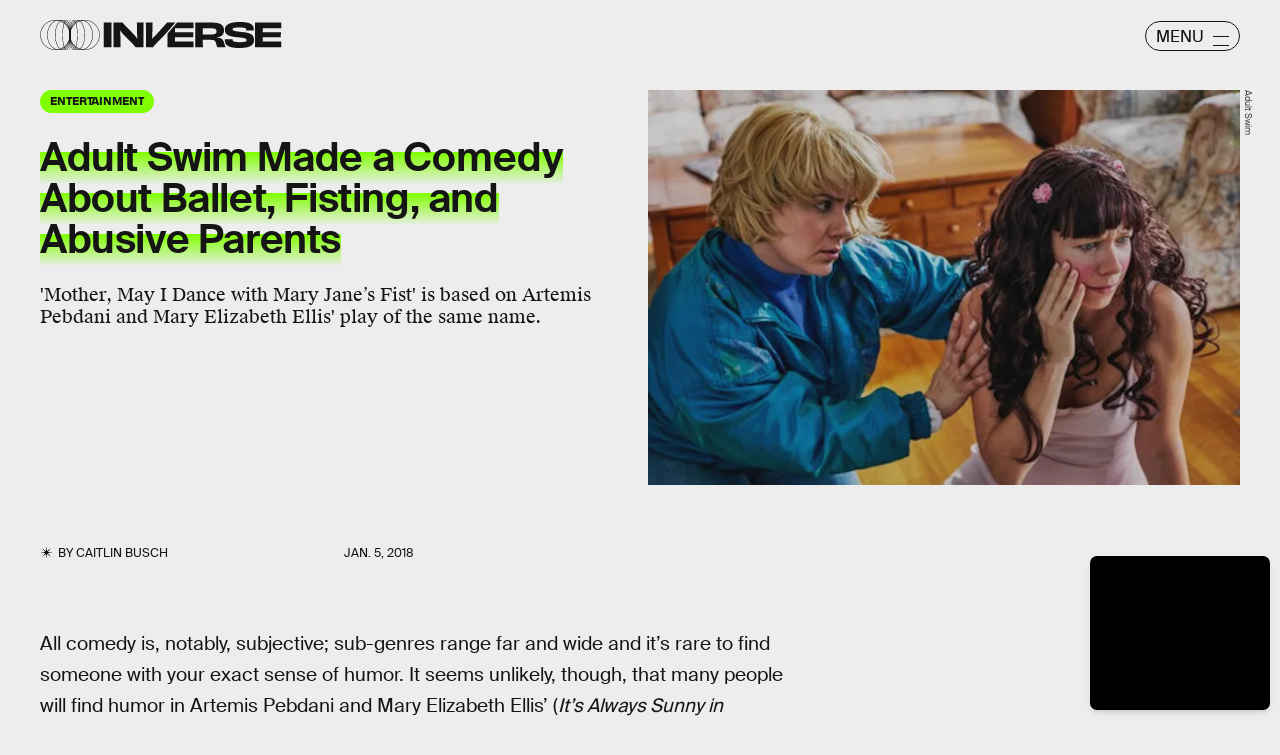

--- FILE ---
content_type: text/html; charset=utf-8
request_url: https://www.google.com/recaptcha/api2/aframe
body_size: 269
content:
<!DOCTYPE HTML><html><head><meta http-equiv="content-type" content="text/html; charset=UTF-8"></head><body><script nonce="ejeGF-RaQmJC2XXVVCUuxQ">/** Anti-fraud and anti-abuse applications only. See google.com/recaptcha */ try{var clients={'sodar':'https://pagead2.googlesyndication.com/pagead/sodar?'};window.addEventListener("message",function(a){try{if(a.source===window.parent){var b=JSON.parse(a.data);var c=clients[b['id']];if(c){var d=document.createElement('img');d.src=c+b['params']+'&rc='+(localStorage.getItem("rc::a")?sessionStorage.getItem("rc::b"):"");window.document.body.appendChild(d);sessionStorage.setItem("rc::e",parseInt(sessionStorage.getItem("rc::e")||0)+1);localStorage.setItem("rc::h",'1769249001048');}}}catch(b){}});window.parent.postMessage("_grecaptcha_ready", "*");}catch(b){}</script></body></html>